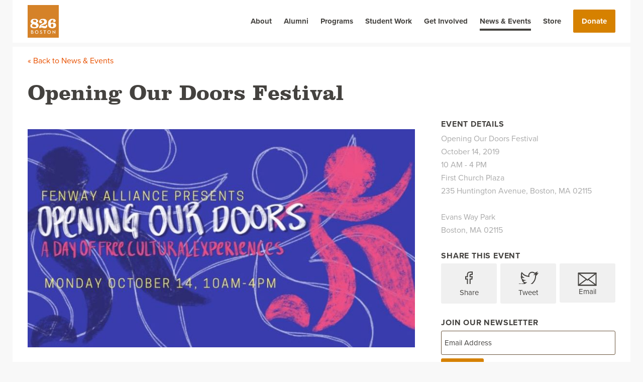

--- FILE ---
content_type: text/html; charset=UTF-8
request_url: https://826boston.org/events/opening-our-doors-festival/
body_size: 10710
content:
<!DOCTYPE html>
<!--[if lt IE 7]><html class="no-js lt-ie9 lt-ie8 lt-ie7" lang="en-US"><![endif]-->
<!--[if IE 7]><html class="no-js lt-ie9 lt-ie8" lang="en-US"><![endif]-->
<!--[if IE 8]><html class="no-js lt-ie9" lang="en-US"><![endif]-->
<!--[if gt IE 8]><!--><html class="no-js" lang="en-US"><!--<![endif]-->
    <head>
        <meta charset="UTF-8">
        <meta http-equiv="X-UA-Compatible" content="IE=edge,chrome=1">
        <meta name="viewport" content="width=device-width">
        <title>826 Boston | Opening Our Doors Festival</title>
		<meta name="author" content="">
		<link rel="author" href="">
		<meta name='robots' content='max-image-preview:large' />

<!-- Google Tag Manager -->
<script>(function(w,d,s,l,i){w[l]=w[l]||[];w[l].push({'gtm.start':
new Date().getTime(),event:'gtm.js'});var f=d.getElementsByTagName(s)[0],
j=d.createElement(s),dl=l!='dataLayer'?'&l='+l:'';j.async=true;j.src=
'https://www.googletagmanager.com/gtm.js?id='+i+dl;f.parentNode.insertBefore(j,f);
})(window,document,'script','dataLayer','GTM-WDZ53R5C');</script>
<!-- End Google Tag Manager -->

<link rel='dns-prefetch' href='//use.typekit.net' />
<link rel="alternate" title="oEmbed (JSON)" type="application/json+oembed" href="https://826boston.org/wp-json/oembed/1.0/embed?url=https%3A%2F%2F826boston.org%2Fevents%2Fopening-our-doors-festival%2F" />
<link rel="alternate" title="oEmbed (XML)" type="text/xml+oembed" href="https://826boston.org/wp-json/oembed/1.0/embed?url=https%3A%2F%2F826boston.org%2Fevents%2Fopening-our-doors-festival%2F&#038;format=xml" />
<style id='wp-img-auto-sizes-contain-inline-css' type='text/css'>
img:is([sizes=auto i],[sizes^="auto," i]){contain-intrinsic-size:3000px 1500px}
/*# sourceURL=wp-img-auto-sizes-contain-inline-css */
</style>
<style id='wp-emoji-styles-inline-css' type='text/css'>

	img.wp-smiley, img.emoji {
		display: inline !important;
		border: none !important;
		box-shadow: none !important;
		height: 1em !important;
		width: 1em !important;
		margin: 0 0.07em !important;
		vertical-align: -0.1em !important;
		background: none !important;
		padding: 0 !important;
	}
/*# sourceURL=wp-emoji-styles-inline-css */
</style>
<style id='wp-block-library-inline-css' type='text/css'>
:root{--wp-block-synced-color:#7a00df;--wp-block-synced-color--rgb:122,0,223;--wp-bound-block-color:var(--wp-block-synced-color);--wp-editor-canvas-background:#ddd;--wp-admin-theme-color:#007cba;--wp-admin-theme-color--rgb:0,124,186;--wp-admin-theme-color-darker-10:#006ba1;--wp-admin-theme-color-darker-10--rgb:0,107,160.5;--wp-admin-theme-color-darker-20:#005a87;--wp-admin-theme-color-darker-20--rgb:0,90,135;--wp-admin-border-width-focus:2px}@media (min-resolution:192dpi){:root{--wp-admin-border-width-focus:1.5px}}.wp-element-button{cursor:pointer}:root .has-very-light-gray-background-color{background-color:#eee}:root .has-very-dark-gray-background-color{background-color:#313131}:root .has-very-light-gray-color{color:#eee}:root .has-very-dark-gray-color{color:#313131}:root .has-vivid-green-cyan-to-vivid-cyan-blue-gradient-background{background:linear-gradient(135deg,#00d084,#0693e3)}:root .has-purple-crush-gradient-background{background:linear-gradient(135deg,#34e2e4,#4721fb 50%,#ab1dfe)}:root .has-hazy-dawn-gradient-background{background:linear-gradient(135deg,#faaca8,#dad0ec)}:root .has-subdued-olive-gradient-background{background:linear-gradient(135deg,#fafae1,#67a671)}:root .has-atomic-cream-gradient-background{background:linear-gradient(135deg,#fdd79a,#004a59)}:root .has-nightshade-gradient-background{background:linear-gradient(135deg,#330968,#31cdcf)}:root .has-midnight-gradient-background{background:linear-gradient(135deg,#020381,#2874fc)}:root{--wp--preset--font-size--normal:16px;--wp--preset--font-size--huge:42px}.has-regular-font-size{font-size:1em}.has-larger-font-size{font-size:2.625em}.has-normal-font-size{font-size:var(--wp--preset--font-size--normal)}.has-huge-font-size{font-size:var(--wp--preset--font-size--huge)}.has-text-align-center{text-align:center}.has-text-align-left{text-align:left}.has-text-align-right{text-align:right}.has-fit-text{white-space:nowrap!important}#end-resizable-editor-section{display:none}.aligncenter{clear:both}.items-justified-left{justify-content:flex-start}.items-justified-center{justify-content:center}.items-justified-right{justify-content:flex-end}.items-justified-space-between{justify-content:space-between}.screen-reader-text{border:0;clip-path:inset(50%);height:1px;margin:-1px;overflow:hidden;padding:0;position:absolute;width:1px;word-wrap:normal!important}.screen-reader-text:focus{background-color:#ddd;clip-path:none;color:#444;display:block;font-size:1em;height:auto;left:5px;line-height:normal;padding:15px 23px 14px;text-decoration:none;top:5px;width:auto;z-index:100000}html :where(.has-border-color){border-style:solid}html :where([style*=border-top-color]){border-top-style:solid}html :where([style*=border-right-color]){border-right-style:solid}html :where([style*=border-bottom-color]){border-bottom-style:solid}html :where([style*=border-left-color]){border-left-style:solid}html :where([style*=border-width]){border-style:solid}html :where([style*=border-top-width]){border-top-style:solid}html :where([style*=border-right-width]){border-right-style:solid}html :where([style*=border-bottom-width]){border-bottom-style:solid}html :where([style*=border-left-width]){border-left-style:solid}html :where(img[class*=wp-image-]){height:auto;max-width:100%}:where(figure){margin:0 0 1em}html :where(.is-position-sticky){--wp-admin--admin-bar--position-offset:var(--wp-admin--admin-bar--height,0px)}@media screen and (max-width:600px){html :where(.is-position-sticky){--wp-admin--admin-bar--position-offset:0px}}

/*# sourceURL=wp-block-library-inline-css */
</style><style id='global-styles-inline-css' type='text/css'>
:root{--wp--preset--aspect-ratio--square: 1;--wp--preset--aspect-ratio--4-3: 4/3;--wp--preset--aspect-ratio--3-4: 3/4;--wp--preset--aspect-ratio--3-2: 3/2;--wp--preset--aspect-ratio--2-3: 2/3;--wp--preset--aspect-ratio--16-9: 16/9;--wp--preset--aspect-ratio--9-16: 9/16;--wp--preset--color--black: #000000;--wp--preset--color--cyan-bluish-gray: #abb8c3;--wp--preset--color--white: #ffffff;--wp--preset--color--pale-pink: #f78da7;--wp--preset--color--vivid-red: #cf2e2e;--wp--preset--color--luminous-vivid-orange: #ff6900;--wp--preset--color--luminous-vivid-amber: #fcb900;--wp--preset--color--light-green-cyan: #7bdcb5;--wp--preset--color--vivid-green-cyan: #00d084;--wp--preset--color--pale-cyan-blue: #8ed1fc;--wp--preset--color--vivid-cyan-blue: #0693e3;--wp--preset--color--vivid-purple: #9b51e0;--wp--preset--gradient--vivid-cyan-blue-to-vivid-purple: linear-gradient(135deg,rgb(6,147,227) 0%,rgb(155,81,224) 100%);--wp--preset--gradient--light-green-cyan-to-vivid-green-cyan: linear-gradient(135deg,rgb(122,220,180) 0%,rgb(0,208,130) 100%);--wp--preset--gradient--luminous-vivid-amber-to-luminous-vivid-orange: linear-gradient(135deg,rgb(252,185,0) 0%,rgb(255,105,0) 100%);--wp--preset--gradient--luminous-vivid-orange-to-vivid-red: linear-gradient(135deg,rgb(255,105,0) 0%,rgb(207,46,46) 100%);--wp--preset--gradient--very-light-gray-to-cyan-bluish-gray: linear-gradient(135deg,rgb(238,238,238) 0%,rgb(169,184,195) 100%);--wp--preset--gradient--cool-to-warm-spectrum: linear-gradient(135deg,rgb(74,234,220) 0%,rgb(151,120,209) 20%,rgb(207,42,186) 40%,rgb(238,44,130) 60%,rgb(251,105,98) 80%,rgb(254,248,76) 100%);--wp--preset--gradient--blush-light-purple: linear-gradient(135deg,rgb(255,206,236) 0%,rgb(152,150,240) 100%);--wp--preset--gradient--blush-bordeaux: linear-gradient(135deg,rgb(254,205,165) 0%,rgb(254,45,45) 50%,rgb(107,0,62) 100%);--wp--preset--gradient--luminous-dusk: linear-gradient(135deg,rgb(255,203,112) 0%,rgb(199,81,192) 50%,rgb(65,88,208) 100%);--wp--preset--gradient--pale-ocean: linear-gradient(135deg,rgb(255,245,203) 0%,rgb(182,227,212) 50%,rgb(51,167,181) 100%);--wp--preset--gradient--electric-grass: linear-gradient(135deg,rgb(202,248,128) 0%,rgb(113,206,126) 100%);--wp--preset--gradient--midnight: linear-gradient(135deg,rgb(2,3,129) 0%,rgb(40,116,252) 100%);--wp--preset--font-size--small: 13px;--wp--preset--font-size--medium: 20px;--wp--preset--font-size--large: 36px;--wp--preset--font-size--x-large: 42px;--wp--preset--spacing--20: 0.44rem;--wp--preset--spacing--30: 0.67rem;--wp--preset--spacing--40: 1rem;--wp--preset--spacing--50: 1.5rem;--wp--preset--spacing--60: 2.25rem;--wp--preset--spacing--70: 3.38rem;--wp--preset--spacing--80: 5.06rem;--wp--preset--shadow--natural: 6px 6px 9px rgba(0, 0, 0, 0.2);--wp--preset--shadow--deep: 12px 12px 50px rgba(0, 0, 0, 0.4);--wp--preset--shadow--sharp: 6px 6px 0px rgba(0, 0, 0, 0.2);--wp--preset--shadow--outlined: 6px 6px 0px -3px rgb(255, 255, 255), 6px 6px rgb(0, 0, 0);--wp--preset--shadow--crisp: 6px 6px 0px rgb(0, 0, 0);}:where(.is-layout-flex){gap: 0.5em;}:where(.is-layout-grid){gap: 0.5em;}body .is-layout-flex{display: flex;}.is-layout-flex{flex-wrap: wrap;align-items: center;}.is-layout-flex > :is(*, div){margin: 0;}body .is-layout-grid{display: grid;}.is-layout-grid > :is(*, div){margin: 0;}:where(.wp-block-columns.is-layout-flex){gap: 2em;}:where(.wp-block-columns.is-layout-grid){gap: 2em;}:where(.wp-block-post-template.is-layout-flex){gap: 1.25em;}:where(.wp-block-post-template.is-layout-grid){gap: 1.25em;}.has-black-color{color: var(--wp--preset--color--black) !important;}.has-cyan-bluish-gray-color{color: var(--wp--preset--color--cyan-bluish-gray) !important;}.has-white-color{color: var(--wp--preset--color--white) !important;}.has-pale-pink-color{color: var(--wp--preset--color--pale-pink) !important;}.has-vivid-red-color{color: var(--wp--preset--color--vivid-red) !important;}.has-luminous-vivid-orange-color{color: var(--wp--preset--color--luminous-vivid-orange) !important;}.has-luminous-vivid-amber-color{color: var(--wp--preset--color--luminous-vivid-amber) !important;}.has-light-green-cyan-color{color: var(--wp--preset--color--light-green-cyan) !important;}.has-vivid-green-cyan-color{color: var(--wp--preset--color--vivid-green-cyan) !important;}.has-pale-cyan-blue-color{color: var(--wp--preset--color--pale-cyan-blue) !important;}.has-vivid-cyan-blue-color{color: var(--wp--preset--color--vivid-cyan-blue) !important;}.has-vivid-purple-color{color: var(--wp--preset--color--vivid-purple) !important;}.has-black-background-color{background-color: var(--wp--preset--color--black) !important;}.has-cyan-bluish-gray-background-color{background-color: var(--wp--preset--color--cyan-bluish-gray) !important;}.has-white-background-color{background-color: var(--wp--preset--color--white) !important;}.has-pale-pink-background-color{background-color: var(--wp--preset--color--pale-pink) !important;}.has-vivid-red-background-color{background-color: var(--wp--preset--color--vivid-red) !important;}.has-luminous-vivid-orange-background-color{background-color: var(--wp--preset--color--luminous-vivid-orange) !important;}.has-luminous-vivid-amber-background-color{background-color: var(--wp--preset--color--luminous-vivid-amber) !important;}.has-light-green-cyan-background-color{background-color: var(--wp--preset--color--light-green-cyan) !important;}.has-vivid-green-cyan-background-color{background-color: var(--wp--preset--color--vivid-green-cyan) !important;}.has-pale-cyan-blue-background-color{background-color: var(--wp--preset--color--pale-cyan-blue) !important;}.has-vivid-cyan-blue-background-color{background-color: var(--wp--preset--color--vivid-cyan-blue) !important;}.has-vivid-purple-background-color{background-color: var(--wp--preset--color--vivid-purple) !important;}.has-black-border-color{border-color: var(--wp--preset--color--black) !important;}.has-cyan-bluish-gray-border-color{border-color: var(--wp--preset--color--cyan-bluish-gray) !important;}.has-white-border-color{border-color: var(--wp--preset--color--white) !important;}.has-pale-pink-border-color{border-color: var(--wp--preset--color--pale-pink) !important;}.has-vivid-red-border-color{border-color: var(--wp--preset--color--vivid-red) !important;}.has-luminous-vivid-orange-border-color{border-color: var(--wp--preset--color--luminous-vivid-orange) !important;}.has-luminous-vivid-amber-border-color{border-color: var(--wp--preset--color--luminous-vivid-amber) !important;}.has-light-green-cyan-border-color{border-color: var(--wp--preset--color--light-green-cyan) !important;}.has-vivid-green-cyan-border-color{border-color: var(--wp--preset--color--vivid-green-cyan) !important;}.has-pale-cyan-blue-border-color{border-color: var(--wp--preset--color--pale-cyan-blue) !important;}.has-vivid-cyan-blue-border-color{border-color: var(--wp--preset--color--vivid-cyan-blue) !important;}.has-vivid-purple-border-color{border-color: var(--wp--preset--color--vivid-purple) !important;}.has-vivid-cyan-blue-to-vivid-purple-gradient-background{background: var(--wp--preset--gradient--vivid-cyan-blue-to-vivid-purple) !important;}.has-light-green-cyan-to-vivid-green-cyan-gradient-background{background: var(--wp--preset--gradient--light-green-cyan-to-vivid-green-cyan) !important;}.has-luminous-vivid-amber-to-luminous-vivid-orange-gradient-background{background: var(--wp--preset--gradient--luminous-vivid-amber-to-luminous-vivid-orange) !important;}.has-luminous-vivid-orange-to-vivid-red-gradient-background{background: var(--wp--preset--gradient--luminous-vivid-orange-to-vivid-red) !important;}.has-very-light-gray-to-cyan-bluish-gray-gradient-background{background: var(--wp--preset--gradient--very-light-gray-to-cyan-bluish-gray) !important;}.has-cool-to-warm-spectrum-gradient-background{background: var(--wp--preset--gradient--cool-to-warm-spectrum) !important;}.has-blush-light-purple-gradient-background{background: var(--wp--preset--gradient--blush-light-purple) !important;}.has-blush-bordeaux-gradient-background{background: var(--wp--preset--gradient--blush-bordeaux) !important;}.has-luminous-dusk-gradient-background{background: var(--wp--preset--gradient--luminous-dusk) !important;}.has-pale-ocean-gradient-background{background: var(--wp--preset--gradient--pale-ocean) !important;}.has-electric-grass-gradient-background{background: var(--wp--preset--gradient--electric-grass) !important;}.has-midnight-gradient-background{background: var(--wp--preset--gradient--midnight) !important;}.has-small-font-size{font-size: var(--wp--preset--font-size--small) !important;}.has-medium-font-size{font-size: var(--wp--preset--font-size--medium) !important;}.has-large-font-size{font-size: var(--wp--preset--font-size--large) !important;}.has-x-large-font-size{font-size: var(--wp--preset--font-size--x-large) !important;}
/*# sourceURL=global-styles-inline-css */
</style>

<style id='classic-theme-styles-inline-css' type='text/css'>
/*! This file is auto-generated */
.wp-block-button__link{color:#fff;background-color:#32373c;border-radius:9999px;box-shadow:none;text-decoration:none;padding:calc(.667em + 2px) calc(1.333em + 2px);font-size:1.125em}.wp-block-file__button{background:#32373c;color:#fff;text-decoration:none}
/*# sourceURL=/wp-includes/css/classic-themes.min.css */
</style>
<link rel='stylesheet' id='pvfw-modaal-css' href='https://826boston.org/wp-content/plugins/pdf-viewer-for-wordpress/tnc-resources/modaal.min.css?ver=12.5.5' type='text/css' media='all' />
<link rel='stylesheet' id='fonts-css' href='https://use.typekit.net/kcy3viu.css?ver=6.9' type='text/css' media='all' />
<link rel='stylesheet' id='global-css' href='https://826boston.org/wp-content/themes/yetti-theme/css/global.css?ver=6.9' type='text/css' media='all' />
<script type="text/javascript" src="https://826boston.org/wp-includes/js/jquery/jquery.min.js?ver=3.7.1" id="jquery-core-js"></script>
<script type="text/javascript" src="https://826boston.org/wp-includes/js/jquery/jquery-migrate.min.js?ver=3.4.1" id="jquery-migrate-js"></script>
<script type="text/javascript" src="https://826boston.org/wp-content/themes/yetti-theme/js/modernizr.js?ver=6.9" id="modernizr-js"></script>
<link rel="https://api.w.org/" href="https://826boston.org/wp-json/" /><link rel="canonical" href="https://826boston.org/events/opening-our-doors-festival/" />
<link rel='shortlink' href='https://826boston.org/?p=6156' />
<!-- Google tag (gtag.js) -->
<script async src="https://www.googletagmanager.com/gtag/js?id=G-K1LW1PPPJ9"></script>
<script>
  window.dataLayer = window.dataLayer || [];
  function gtag(){dataLayer.push(arguments);}
  gtag('js', new Date());

  gtag('config', 'G-K1LW1PPPJ9');
</script>
<!-- Google Tag Manager -->
<script>
/*
(function(w,d,s,l,i){w[l]=w[l]||[];w[l].push({'gtm.start':
new Date().getTime(),event:'gtm.js'});var f=d.getElementsByTagName(s)[0],
j=d.createElement(s),dl=l!='dataLayer'?'&l='+l:'';j.async=true;j.src=
'https://www.googletagmanager.com/gtm.js?id='+i+dl;f.parentNode.insertBefore(j,f);
})(window,document,'script','dataLayer','GTM-N6GJVB');
*/
</script>
<!-- End Google Tag Manager --><style type='text/css'>
				iframe.pvfw-pdf-viewer-frame{
					border: 0px;
				}
				@media screen and (max-width: 799px) {
					iframe.pvfw-pdf-viewer-frame{
						height: 500px;
					}
				}</style><script type="text/javascript">
	window._se_plugin_version = '8.1.9';
</script>
		<style>
			/* Override margin-top set by wp for admin bar */
			html {
				margin-top: 0 !important;
			}
		</style>
		<script type="text/javascript" src="//platform.twitter.com/widgets.js"></script>
		<meta property="og:site_name" content="826 Boston" />
		<link rel="shortcut icon" href="https://826boston.org/wp-content/themes/yetti-theme/images/favicon/favicon.ico">
		<link rel="apple-touch-icon" href="https://826boston.org/wp-content/themes/yetti-theme/images/favicon/apple-touch-icon.png">
		<link rel="apple-touch-icon-precomposed" href="https://826boston.org/wp-content/themes/yetti-theme/images/favicon/apple-touch-icon-precomposed.png">
		<link rel="apple-touch-icon" sizes="57x57" href="https://826boston.org/wp-content/themes/yetti-theme/images/favicon/apple-touch-icon-57x57.png">
		<link rel="apple-touch-icon" sizes="60x60" href="https://826boston.org/wp-content/themes/yetti-theme/images/favicon/apple-touch-icon-60x60.png">
		<link rel="apple-touch-icon" sizes="72x72" href="https://826boston.org/wp-content/themes/yetti-theme/images/favicon/apple-touch-icon-72x72.png">
		<link rel="apple-touch-icon" sizes="76x76" href="https://826boston.org/wp-content/themes/yetti-theme/images/favicon/apple-touch-icon-76x76.png">
		<link rel="apple-touch-icon" sizes="114x114" href="https://826boston.org/wp-content/themes/yetti-theme/images/favicon/apple-touch-icon-114x114.png">
		<link rel="apple-touch-icon" sizes="120x120" href="https://826boston.org/wp-content/themes/yetti-theme/images/favicon/apple-touch-icon-120x120.png">
		<link rel="apple-touch-icon" sizes="144x144" href="https://826boston.org/wp-content/themes/yetti-theme/images/favicon/apple-touch-icon-144x144.png">
		<link rel="apple-touch-icon" sizes="152x152" href="https://826boston.org/wp-content/themes/yetti-theme/images/favicon/apple-touch-icon-152x152.png">
		<link rel="apple-touch-icon" sizes="180x180" href="https://826boston.org/wp-content/themes/yetti-theme/images/favicon/apple-touch-icon-180x180.png">
		<link rel="icon" type="image/png" href="https://826boston.org/wp-content/themes/yetti-theme/images/favicon/favicon-32x32.png" sizes="32x32">
		<link rel="icon" type="image/png" href="https://826boston.org/wp-content/themes/yetti-theme/images/favicon/android-chrome-192x192.png" sizes="192x192">
		<link rel="icon" type="image/png" href="https://826boston.org/wp-content/themes/yetti-theme/images/favicon/favicon-96x96.png" sizes="96x96">
		<link rel="icon" type="image/png" href="https://826boston.org/wp-content/themes/yetti-theme/images/favicon/favicon-16x16.png" sizes="16x16">
		<link rel="manifest" href="https://826boston.org/wp-content/themes/yetti-theme/images/favicon/manifest.json">
		<meta name="msapplication-TileColor" content="#ffc40d">
		<meta name="msapplication-TileImage" content="https://826boston.org/wp-content/themes/yetti-theme/images/favicon/mstile-144x144.png">
    </head>

    <body class="wp-singular events-template-default single single-events postid-6156 single-format-standard wp-theme-yetti-theme">
	    
		<!-- Google Tag Manager (noscript) -->
		<noscript><iframe src="https://www.googletagmanager.com/ns.html?id=GTM-WDZ53R5C"
		height="0" width="0" style="display:none;visibility:hidden"></iframe></noscript>
		<!-- End Google Tag Manager (noscript) -->
		<!-- Facebook social media integration -->
		<div id="fb-root"></div>
		<script>
			window.fbAsyncInit = function() {
				FB.init({
					appId      : '250837458589090',
					xfbml      : true,
					version    : 'v2.1'
				});
			};

			(function(d, s, id){
				var js, fjs = d.getElementsByTagName(s)[0];
				if (d.getElementById(id)) {return;}
				js = d.createElement(s); js.id = id;
				js.src = "//connect.facebook.net/en_US/sdk.js";
				fjs.parentNode.insertBefore(js, fjs);
			}(document, 'script', 'facebook-jssdk'));
		</script>
			<header id="header">
	<div class="outer-container-full">
		<div class="outer-container-padded">
			<div class="row">
				<a href="https://826boston.org"><img class="header-logo" src="https://826boston.org/wp-content/themes/yetti-theme/images/logos/826-boston-logo-tangerine.png" alt="header logo" /></a>
				<nav class="header-nav">
					<div class="menu-header-menu-container"><ul id="menu-header-menu" class="menu"><li id="menu-item-728" class="menu-item menu-item-type-custom menu-item-object-custom menu-item-home menu-item-728 page-item-home"><a href="https://826boston.org/">Home</a></li>
<li id="menu-item-254" class="menu-item menu-item-type-post_type menu-item-object-page menu-item-254 page-item-about"><a href="https://826boston.org/about/">About</a></li>
<li id="menu-item-11695" class="menu-item menu-item-type-post_type menu-item-object-page menu-item-11695 page-item-alumni"><a href="https://826boston.org/programs/alumni/">Alumni</a></li>
<li id="menu-item-255" class="menu-item menu-item-type-post_type menu-item-object-page menu-item-255 page-item-programs"><a href="https://826boston.org/programs/">Programs</a></li>
<li id="menu-item-8737" class="menu-item menu-item-type-post_type menu-item-object-page menu-item-8737 page-item-student-work"><a href="https://826boston.org/student-work/">Student Work</a></li>
<li id="menu-item-257" class="menu-item menu-item-type-post_type menu-item-object-page menu-item-257 page-item-get-involved"><a href="https://826boston.org/get-involved/">Get Involved</a></li>
<li id="menu-item-258" class="menu-item menu-item-type-post_type menu-item-object-page menu-item-258 current_page_item page-item-news-and-events"><a href="https://826boston.org/news-and-events/">News &#038; Events</a></li>
<li id="menu-item-259" class="menu-item menu-item-type-post_type menu-item-object-page menu-item-259 page-item-store"><a target="_blank" href="https://826boston.org/store/">Store</a></li>
<li id="menu-item-260" class="menu-item menu-item-type-post_type menu-item-object-page menu-item-260 page-item-donate"><a href="https://826boston.org/donate/">Donate</a></li>
</ul></div>				</nav>
                <!-- empty "a" tag triggers WAVE tool error, so it was substituted with a "span" tag -->
				<span href="javascript:void(0)" class="menu-icon">
					<div class="hamburger">
			            <div class="menui top-menu"></div>
			            <div class="menui mid-menu"></div>
			            <div class="menui bottom-menu"></div>
			        </div>
			    </span>
			</div>
		</div><!-- end content wrapper -->
	</div>
</header>
		<div id="content-wrapper">

<div id="page-content" class="single-events-content">
	<hr class="top-div no-margin">
	<div class="outer-container-contained">
			<div class="row single-header">
			<div class="content-with-aside">
				<a class="breadcrumb" href="news-and-events">&laquo; Back to News &amp; Events</a>
				<h1 class="single-title">Opening Our Doors Festival</h1>
			</div>
		</div>

		<div class="row">
			<div class="content-with-aside">
								<div class="single-image image-container-centered" style="background-image: url(https://826boston.org/wp-content/uploads/2019/09/f015352b-eaee-494a-a189-785bc0497ed1.jpg);">
									</div>
								<div class="wysiwyg">
					<p><a href="https://826boston.org/wp-content/uploads/2019/09/f015352b-eaee-494a-a189-785bc0497ed1.jpg"><img fetchpriority="high" decoding="async" class="aligncenter wp-image-6157 size-full" src="https://826boston.org/wp-content/uploads/2019/09/f015352b-eaee-494a-a189-785bc0497ed1.jpg" alt="" width="800" height="450" srcset="https://826boston.org/wp-content/uploads/2019/09/f015352b-eaee-494a-a189-785bc0497ed1.jpg 800w, https://826boston.org/wp-content/uploads/2019/09/f015352b-eaee-494a-a189-785bc0497ed1-300x169.jpg 300w, https://826boston.org/wp-content/uploads/2019/09/f015352b-eaee-494a-a189-785bc0497ed1-768x432.jpg 768w" sizes="(max-width: 800px) 100vw, 800px" /></a></p>
<p>Join 826 Boston at the <a href="http://fenwayculture.org/opening-our-doors/">18th Annual Opening Our Doors Festival</a>, a day of free arts and cultural activities on Indigenous Peoples&#8217; Day, Monday, October 14.</p>
<p>The event kicks off at 10:00 AM with performances by 826 Boston students, Boston Poet Laureate and &#8220;<a href="https://826-boston.myshopify.com/collections/frontpage/products/preorder-the-whole-world-is-watching">The Whole World Is Watching</a>&#8221; forward author Porsha Olayiwola, the Boston Children&#8217;s Chorus and the Hot Tamale Brass Band.</p>
<p>The day then continues with art exhibitions, cultural experiences, and musical and dance performances in locations throughout the Fenway. Don&#8217;t forget to stop by the 826 Boston booth at Evans Way Park, where you can pick up our latest student publications, sign-up to volunteer, or just say hello to some of the 826 Boston team.</p>
<p>Learn more about the Opening Our Doors Festival <a href="http://fenwayculture.org/opening-our-doors/">here</a>. We hope to see you there!</p>
				</div>
				<div class="desktop-none">
					<hr class="thin">
				</div>
			</div>
			<div class="content-aside">
				<div class="event-info">
					<p class="join-newsletter-label">Event Details</p>
					<p class="single-subtitle">Opening Our Doors Festival</p>

										<p class="single-subtitle">October 14, 2019</p>
					
										<p class="single-subtitle">10 AM - 4 PM</p>
					
										<p class="single-subtitle">First Church Plaza<br />
235 Huntington Avenue, Boston, MA 02115<br />
<br />
Evans Way Park<br />
Boston, MA 02115<br />
</p>
					
				</div>
				<div class="single-share">
					<p class="join-newsletter-label">Share this event</p>
											<div class="single-share-links">
							<a class="share-fb" data-href="https://826boston.org/events/opening-our-doors-festival/">
								<div class="svg-container">
									<svg version="1.1" id="Layer_1" xmlns="http://www.w3.org/2000/svg" xmlns:xlink="http://www.w3.org/1999/xlink" x="0px" y="0px"
										 width="20px" height="30px" viewBox="0 0 20 30" enable-background="new 0 0 20 30" xml:space="preserve">
									<path class="svg-stroke-colored" fill="none" stroke-width="2" stroke-miterlimit="10" d="M11.642,29H6.458V15.167H3V10.4l3.458-0.001
										L6.453,7.59c-0.001-3.89,1.054-6.256,5.635-6.256h3.814v4.768H13.52c-1.784,0-1.871,0.666-1.871,1.909l-0.007,2.387h4.287
										l-0.505,4.767l-3.778,0.001L11.642,29z"/>
								</div>
								<p>Share</p>
							</a>
							<a href="https://twitter.com/intent/tweet?text=Upcoming+%40826boston+event%3A+%27Opening+Our+Doors+Festival%27&url=https://826boston.org/events/opening-our-doors-festival/">
								<div class="svg-container">
									<svg version="1.1" id="Layer_1" xmlns="http://www.w3.org/2000/svg" xmlns:xlink="http://www.w3.org/1999/xlink" x="0px" y="0px"
										 width="40px" height="30px" viewBox="0 0 40 30" enable-background="new 0 0 40 30" xml:space="preserve">
									<path class="svg-stroke-colored" fill="none" stroke-width="2" stroke-miterlimit="10" d="M37.513,4.757c-1.214,0.539-2.522,0.903-3.893,1.067
										c1.399-0.84,2.473-2.167,2.98-3.749c-1.31,0.776-2.759,1.341-4.302,1.644c-1.237-1.317-2.998-2.14-4.945-2.14
										c-3.742,0-6.776,3.034-6.776,6.776c0,0.531,0.061,1.048,0.175,1.543c-5.63-0.282-10.624-2.981-13.965-7.08
										c-0.583,1-0.918,2.164-0.918,3.406c0,2.352,1.196,4.425,3.015,5.64c-1.111-0.035-2.155-0.34-3.069-0.847c0,0.027,0,0.057,0,0.084
										c0,3.284,2.335,6.021,5.434,6.645c-0.568,0.155-1.167,0.237-1.785,0.237c-0.437,0-0.861-0.042-1.275-0.121
										c0.863,2.691,3.364,4.65,6.33,4.705c-2.32,1.817-5.241,2.9-8.415,2.9c-0.547,0-1.086-0.032-1.617-0.095
										c2.999,1.923,6.561,3.044,10.387,3.044c12.462,0,19.277-10.324,19.277-19.278c0-0.294-0.006-0.586-0.02-0.877
										C35.456,7.308,36.605,6.114,37.513,4.757z"/>
								</div>
								<p>Tweet</p>
							</a>
							<a href="mailto:?subject=Upcoming%20826%20Boston%20Event%20-%20Opening%20Our%20Doors%20Festival&amp;body=Opening%20Our%20Doors%20Festival%3A%250A%250AJoin%20826%20Boston%20at%20the%2018th%20Annual%20Opening%20Our%20Doors%20Festival%2C%20a%20day%20of%20free%20arts%20and%20cultural%20activities%20on%20Indigenous%20Peoples%26%238217%3B%20Day%2C%20Monday%2C%20October%2014.%20The%20event%20kicks%20off%20%5B%26hellip%3B%5D%250A%250ARead%20more%20about%20Opening%20Our%20Doors%20Festival%20at%20https%3A%2F%2F826boston.org%2Fevents%2Fopening-our-doors-festival%2F.">
								<svg version="1.1" id="Layer_1" xmlns="http://www.w3.org/2000/svg" xmlns:xlink="http://www.w3.org/1999/xlink" x="0px" y="0px"
									 width="40px" height="30px" viewBox="0 0 40 30" enable-background="new 0 0 40 30" xml:space="preserve">
								<g>
										<rect x="2.426" y="3.497" class="svg-stroke-colored" fill="none" stroke-width="2" stroke-linejoin="round" stroke-miterlimit="10" width="35" height="24"/>
									<g>
										<polyline class="svg-stroke-colored" fill="none" stroke-width="2" stroke-linejoin="round" stroke-miterlimit="10" points="22.021,15.665
											37.858,3.497 2.596,3.497 18.433,15.603 		"/>
										<polygon class="svg-stroke-colored" fill="none" stroke-width="2" stroke-linejoin="round" stroke-miterlimit="10" points="20.227,17.248
											18.433,15.747 2.596,27.497 37.858,27.497 22.021,15.747 		"/>
									</g>
								</g>
								</svg>
								<p>Email</p>
							</a>
						</div>

				</div>
				<div class="join-newsletter">
					<p class="join-newsletter-label">Join our newsletter</p>
					<div class="join-newsletter-wrapper">
						<input class="js-newsletter-input" type="email" name="email"  placeholder="Email Address">
						<a class="btn-light js-newsletter-signup" data-href="http://visitor.r20.constantcontact.com/d.jsp?llr=q5qbnadab&p=oi&m=1102746534864&sit=m4fiyvqeb">Sign Up</a>
					</div>
				</div>
			</div>
		<!-- End Row -->
	</div>
			</div>
</div>

		</div>
		<footer id="footer">

			<div class="outer-container-padded">
				<div class="footer-content row">
					<div class="footer-section">
						<p class="footer-section-header">826 Boston</p>
						<p><p>3035 Washington Street<br />
Roxbury, MA 02119<br />
<a href="mailto:info@826boston.org">info@826boston.org</a><br />
617.442.5400</p>
</p>
						<p><a class="directions" target="_blank" href="https://www.google.com/maps/place/3035+W+Walnut+Park,+Roxbury,+MA+02119/@42.3166404,-71.0976975,17z/data=!3m1!4b1!4m2!3m1!1s0x89e3797e06a4560f:0xfc1e70fc4fdd2541">Get Directions</a></p>
                    </div>
					<div class="footer-section">
											<p class="footer-section-header">Connect With Us</p>
						<ul>
													<li>
								<a target="_blank" href="https://www.facebook.com/826boston">Facebook</a>
							</li>
													<li>
								<a target="_blank" href="http://instagram.com/826Boston">Instagram</a>
							</li>
													<li>
								<a target="_blank" href="https://www.linkedin.com/company/826-boston/mycompany/?viewAsMember=true">LinkedIn</a>
							</li>
												</ul>
					</div>
					<div class="footer-section">
											<p class="footer-section-header">Other 826 Chapters</p>
						<ul>
													<li>
								<a target="_blank" href="http://826national.org/">National</a>
							</li>
													<li>
								<a target="_blank" href="http://www.826chi.org/">Chicago</a>
							</li>
													<li>
								<a target="_blank" href="http://826dc.org/">DC</a>
							</li>
													<li>
								<a target="_blank" href="http://826la.org/">LA</a>
							</li>
													<li>
								<a target="_blank" href="http://www.826michigan.org/">Michigan</a>
							</li>
													<li>
								<a target="_blank" href="https://www.826msp.org/">MSP</a>
							</li>
													<li>
								<a target="_blank" href="http://826neworleans.org/">New Orleans</a>
							</li>
													<li>
								<a target="_blank" href="http://826nyc.org/">NYC</a>
							</li>
													<li>
								<a target="_blank" href="http://826valencia.org/">Valencia</a>
							</li>
												</ul>
					</div>
					<div class="footer-section">
						<p class="footer-section-header">Stay Updated</p>
						<p>Sign up for our newsletter to receive updates on news, events, and programs.</p>
						<div class="join-newsletter">
							                            <label for="js-newsletter-input-email"><span class="screen-reader-text">Enter Your Email Address</span></label>
                            <input class="js-newsletter-input" id="js-newsletter-input-email" type="email" name="email" placeholder="Email Address" title="Enter Your Email Address">
							<a class="btn-white btn-transition js-newsletter-signup" target="_blank" data-href="https://826boston.us3.list-manage.com/subscribe?u=462fd7b9bcff8afe827177c78&id=f8aee9d5b1" data-email-key="MERGE0">Sign Up</a>
						</div>
					</div>

				</div>
                <div class="footer-logos row">
                                        <div class="logo-container">
                        <div class="logo-container-left">
                        <a href="https://massmentors.org" target="_blank"><img class="mass-mentoring-partnership-logo" src="https://826boston.org/wp-content/themes/yetti-theme/images/logos/mass-mentoring-partnership-logo.png" alt="Mass Mentoring Partnership logo"></a>
                        </div>
                        <div class="logo-container-right">
                            <a href="https://www.cummingsfoundation.org" target="_blank"><img class="cummings-foundation-grant-program" src="https://826boston.org/wp-content/themes/yetti-theme/images/logos/cummings-foundation-grant-program.jpg" alt="Cummings Foundation Grant Program"></a>
                        </div>
                    </div>
                </div>
				<div class="footer-copyright row">
					<p class="justify-center">&copy; 826 Boston. All rights reserved. Built by <a target="_blank" href="http://continuuminnovation.com/">EPAM Continuum</a>.</p>
				</div>
			</div>

		</footer>
		<script type="speculationrules">
{"prefetch":[{"source":"document","where":{"and":[{"href_matches":"/*"},{"not":{"href_matches":["/wp-*.php","/wp-admin/*","/wp-content/uploads/*","/wp-content/*","/wp-content/plugins/*","/wp-content/themes/yetti-theme/*","/*\\?(.+)"]}},{"not":{"selector_matches":"a[rel~=\"nofollow\"]"}},{"not":{"selector_matches":".no-prefetch, .no-prefetch a"}}]},"eagerness":"conservative"}]}
</script>
<script type="text/javascript" src="https://826boston.org/wp-content/plugins/pdf-viewer-for-wordpress/tnc-resources/modaal.min.js?ver=12.5.5" id="pvfw-modaal-js"></script>
<script type="text/javascript" src="https://826boston.org/wp-content/plugins/pdf-viewer-for-wordpress/tnc-resources/custom-modal.js?ver=12.5.5" id="pvfw-custom-modaal-js"></script>
<script type="text/javascript" id="ajax-script-js-extra">
/* <![CDATA[ */
var my_ajax_obj = {"ajax_url":"https://826boston.org/wp-admin/admin-ajax.php","nonce":"20a9236d14"};
//# sourceURL=ajax-script-js-extra
/* ]]> */
</script>
<script type="text/javascript" src="https://826boston.org/wp-content/plugins/baizman-design-standard-library/js/ajax.js?ver=1.0.0" id="ajax-script-js"></script>
<script type="text/javascript" src="https://826boston.org/wp-includes/js/dist/hooks.min.js?ver=dd5603f07f9220ed27f1" id="wp-hooks-js"></script>
<script type="text/javascript" src="https://826boston.org/wp-includes/js/dist/i18n.min.js?ver=c26c3dc7bed366793375" id="wp-i18n-js"></script>
<script type="text/javascript" id="wp-i18n-js-after">
/* <![CDATA[ */
wp.i18n.setLocaleData( { 'text direction\u0004ltr': [ 'ltr' ] } );
//# sourceURL=wp-i18n-js-after
/* ]]> */
</script>
<script type="text/javascript" id="edac-frontend-fixes-js-extra">
/* <![CDATA[ */
var edac_frontend_fixes = [];
//# sourceURL=edac-frontend-fixes-js-extra
/* ]]> */
</script>
<script type="text/javascript" src="https://826boston.org/wp-content/plugins/accessibility-checker/build/frontendFixes.bundle.js?ver=1.36.0" id="edac-frontend-fixes-js"></script>
<script type="text/javascript" src="https://826boston.org/wp-content/themes/yetti-theme/js/vendor/requirejs/require.js?ver=6.9" id="require-js"></script>
<script type="text/javascript" src="https://826boston.org/wp-content/themes/yetti-theme/js/global.js?ver=6.9" id="global-js"></script>
<script id="wp-emoji-settings" type="application/json">
{"baseUrl":"https://s.w.org/images/core/emoji/17.0.2/72x72/","ext":".png","svgUrl":"https://s.w.org/images/core/emoji/17.0.2/svg/","svgExt":".svg","source":{"concatemoji":"https://826boston.org/wp-includes/js/wp-emoji-release.min.js?ver=6.9"}}
</script>
<script type="module">
/* <![CDATA[ */
/*! This file is auto-generated */
const a=JSON.parse(document.getElementById("wp-emoji-settings").textContent),o=(window._wpemojiSettings=a,"wpEmojiSettingsSupports"),s=["flag","emoji"];function i(e){try{var t={supportTests:e,timestamp:(new Date).valueOf()};sessionStorage.setItem(o,JSON.stringify(t))}catch(e){}}function c(e,t,n){e.clearRect(0,0,e.canvas.width,e.canvas.height),e.fillText(t,0,0);t=new Uint32Array(e.getImageData(0,0,e.canvas.width,e.canvas.height).data);e.clearRect(0,0,e.canvas.width,e.canvas.height),e.fillText(n,0,0);const a=new Uint32Array(e.getImageData(0,0,e.canvas.width,e.canvas.height).data);return t.every((e,t)=>e===a[t])}function p(e,t){e.clearRect(0,0,e.canvas.width,e.canvas.height),e.fillText(t,0,0);var n=e.getImageData(16,16,1,1);for(let e=0;e<n.data.length;e++)if(0!==n.data[e])return!1;return!0}function u(e,t,n,a){switch(t){case"flag":return n(e,"\ud83c\udff3\ufe0f\u200d\u26a7\ufe0f","\ud83c\udff3\ufe0f\u200b\u26a7\ufe0f")?!1:!n(e,"\ud83c\udde8\ud83c\uddf6","\ud83c\udde8\u200b\ud83c\uddf6")&&!n(e,"\ud83c\udff4\udb40\udc67\udb40\udc62\udb40\udc65\udb40\udc6e\udb40\udc67\udb40\udc7f","\ud83c\udff4\u200b\udb40\udc67\u200b\udb40\udc62\u200b\udb40\udc65\u200b\udb40\udc6e\u200b\udb40\udc67\u200b\udb40\udc7f");case"emoji":return!a(e,"\ud83e\u1fac8")}return!1}function f(e,t,n,a){let r;const o=(r="undefined"!=typeof WorkerGlobalScope&&self instanceof WorkerGlobalScope?new OffscreenCanvas(300,150):document.createElement("canvas")).getContext("2d",{willReadFrequently:!0}),s=(o.textBaseline="top",o.font="600 32px Arial",{});return e.forEach(e=>{s[e]=t(o,e,n,a)}),s}function r(e){var t=document.createElement("script");t.src=e,t.defer=!0,document.head.appendChild(t)}a.supports={everything:!0,everythingExceptFlag:!0},new Promise(t=>{let n=function(){try{var e=JSON.parse(sessionStorage.getItem(o));if("object"==typeof e&&"number"==typeof e.timestamp&&(new Date).valueOf()<e.timestamp+604800&&"object"==typeof e.supportTests)return e.supportTests}catch(e){}return null}();if(!n){if("undefined"!=typeof Worker&&"undefined"!=typeof OffscreenCanvas&&"undefined"!=typeof URL&&URL.createObjectURL&&"undefined"!=typeof Blob)try{var e="postMessage("+f.toString()+"("+[JSON.stringify(s),u.toString(),c.toString(),p.toString()].join(",")+"));",a=new Blob([e],{type:"text/javascript"});const r=new Worker(URL.createObjectURL(a),{name:"wpTestEmojiSupports"});return void(r.onmessage=e=>{i(n=e.data),r.terminate(),t(n)})}catch(e){}i(n=f(s,u,c,p))}t(n)}).then(e=>{for(const n in e)a.supports[n]=e[n],a.supports.everything=a.supports.everything&&a.supports[n],"flag"!==n&&(a.supports.everythingExceptFlag=a.supports.everythingExceptFlag&&a.supports[n]);var t;a.supports.everythingExceptFlag=a.supports.everythingExceptFlag&&!a.supports.flag,a.supports.everything||((t=a.source||{}).concatemoji?r(t.concatemoji):t.wpemoji&&t.twemoji&&(r(t.twemoji),r(t.wpemoji)))});
//# sourceURL=https://826boston.org/wp-includes/js/wp-emoji-loader.min.js
/* ]]> */
</script>
	</body>
</html>


--- FILE ---
content_type: text/javascript
request_url: https://826boston.org/wp-content/themes/yetti-theme/js/vendor/bootstrap-tabdrop/js/bootstrap-tabdrop.js
body_size: 1327
content:
/* =========================================================
 * bootstrap-tabdrop.js 
 * http://www.eyecon.ro/bootstrap-tabdrop
 * =========================================================
 * Copyright 2012 Stefan Petre
 *
 * Licensed under the Apache License, Version 2.0 (the "License");
 * you may not use this file except in compliance with the License.
 * You may obtain a copy of the License at
 *
 * http://www.apache.org/licenses/LICENSE-2.0
 *
 * Unless required by applicable law or agreed to in writing, software
 * distributed under the License is distributed on an "AS IS" BASIS,
 * WITHOUT WARRANTIES OR CONDITIONS OF ANY KIND, either express or implied.
 * See the License for the specific language governing permissions and
 * limitations under the License.
 * ========================================================= */

 /* =========================================================
  * MODIFIED BY Jared Kirschner of Continuum in 2015
  *
  * CHANGES: If tabs don't all fit on one line, move all into
  * a dropdown menu that spans width of tabs.
  * ========================================================= */
 
!function( $ ) {

	var WinReszier = (function(){
		var registered = [];
		var inited = false;
		var timer;
		var resize = function(ev) {
			clearTimeout(timer);
			timer = setTimeout(notify, 100);
		};
		var notify = function() {
			for(var i=0, cnt=registered.length; i<cnt; i++) {
				registered[i].apply();
			}
		};
		return {
			register: function(fn) {
				registered.push(fn);
				if (inited === false) {
					$(window).bind('resize', resize);
					inited = true;
				}
			},
			unregister: function(fn) {
				for(var i=0, cnt=registered.length; i<cnt; i++) {
					if (registered[i] == fn) {
						delete registered[i];
						break;
					}
				}
			}
		}
	}());

	var TabDrop = function(element, options) {
		this.element = $(element);
		this.options = options;
		this.dropdown = $('<li class="dropdown hide tabdrop"><a class="dropdown-toggle" data-toggle="dropdown" href="#"><span class="dropdown-label">'+options.text+'</span><span class="pull-right"><b class="caret"></b></span></a><ul class="dropdown-menu"></ul></li>')
							.prependTo(this.element);
		if (this.element.parent().is('.tabs-below')) {
			this.dropdown.addClass('dropup');
		}
		WinReszier.register($.proxy(this.layout, this));

		this.setTextTimer = null;
		this.element.on('click', 'li:not(.tabdrop)', $.proxy(this.setText, this));

		this.layout();
	};

	TabDrop.prototype = {
		constructor: TabDrop,

		layout: function() {
			var collection = [];
			this.dropdown.addClass('hide');
			this.element
				.append(this.dropdown.find('li'))
				.find('>li')
				.not('.tabdrop')
				.each(function(){
					if(this.offsetTop > 0) {
						collection.push(this);
					}
				});
			if (collection.length > 0) {

				// OVERRIDE BEHAVIOR
				this.dropdown
					.find('ul')
					.empty()
					.append(
						this.element
							.find('>li')
							.not('.tabdrop')
					);

				this.setText();

				this.dropdown.addClass('active');
				this.dropdown.removeClass('hide');

			} else {
				this.dropdown.addClass('hide');
			}
		},

		setText: function() {
			clearTimeout(this.setTextTimer);
			var that = this;
			this.setTextTimer = setTimeout(function() {
				var $active = that.dropdown.find('.dropdown-menu .active');
				var $dd = that.dropdown.find('.dropdown-label');
				if ($active.length == 1) {
					$dd.text(
						$active
							.find('a')
							.text()
					);
				}
				else
				{
					$dd.text(that.options.text);
				}
			}, 100);
		}
	}

	$.fn.tabdrop = function ( option ) {
		return this.each(function () {
			var $this = $(this),
				data = $this.data('tabdrop'),
				options = typeof option === 'object' && option;
			if (!data)  {
				$this.data('tabdrop', (data = new TabDrop(this, $.extend({}, $.fn.tabdrop.defaults,options))));
			}
			if (typeof option == 'string') {
				data[option]();
			}
		})
	};

	$.fn.tabdrop.defaults = {
		text: '<i class="icon-align-justify"></i>'
	};

	$.fn.tabdrop.Constructor = TabDrop;

}( window.jQuery );

--- FILE ---
content_type: text/javascript
request_url: https://826boston.org/wp-content/themes/yetti-theme/js/global.js?ver=6.9
body_size: 1745
content:
/*
 * Note: the baseUrl variable below is hard-coded. Changing the path of the theme means that all JS files referencing the path also need to be updated.
 */
require.config({
    // this should really be a variable, in case the theme folder name changes.
    baseUrl: '/wp-content/themes/yetti-theme/js',
    waitSeconds: 0,
    paths: {
        "jquery": "vendor/jquery/jquery",
        "jquery-transition": "vendor/bootstrap/js/transition",
        "jquery-tab": "vendor/bootstrap/js/tab",
        "jquery-tabdrop": "vendor/bootstrap-tabdrop/js/bootstrap-tabdrop",
        "jquery-jcarousel": "vendor/jcarousel/dist/jquery.jcarousel",
        "jquery-affix": "vendor/bootstrap/js/affix",
        "jquery-modal": "vendor/bootstrap/js/modal",
        "jquery-dropdown": "vendor/bootstrap/js/dropdown"
    },
    shim: {
        'jquery-transition': ['jquery'],
        'jquery-tab': ['jquery-transition'],
        'jquery-tabdrop': ['jquery-tab'],
        'jquery-jcarousel': ['jquery'],
        'jquery-affix': ['jquery'],
        'jquery-modal': ['jquery'],
        'jquery-dropdown': ['jquery']
    }
});

require(['jquery', 'jquery-tab', 'jquery-tabdrop', 'jquery-jcarousel', 'jquery-affix', 'jquery-modal', 'jquery-dropdown'], function($) {

    $(function() {

        $('.nav-tabs').tabdrop({text: 'More... '});

        $( ".share-fb" ).click(function() {
            console.log($(this).data('href'));
            FB.ui({
                method: 'share',
                href: $(this).data('href')
            }, function(response){});
        });

        $( ".js-print" ).click(function() {
            w = window.open($(this).data('href'));
            w.onload = function() { w.print(); };
        });

        $('.jcarousel')

            .on('jcarousel:reload jcarousel:create', function () {
                var width = $(this).innerWidth();
                var height = 0.5*width;
                $(this).jcarousel('items').css('width', width + 'px').css('height', height + 'px');

            })

            // @link https://sorgalla.com/jcarousel/
            .jcarousel({
                wrap: 'both'
            })
            // disable autoscroll
            // .jcarouselAutoscroll({
            //    interval: 10000
            // })
            .on('jcarousel:targetin', 'li', function() {
                $('#hero-title.carousel-item').html($(this).data('title'));
                $('#hero-content.carousel-item').html($(this).data('content'));
                $('#hero-link.carousel-item').attr("href", $(this).data('href'));
            });

        $('.jcarousel-control-prev')
            .on('jcarouselcontrol:active', function() {
                $(this).removeClass('inactive');
            })
            .on('jcarouselcontrol:inactive', function() {
                $(this).addClass('inactive');
            })
            .jcarouselControl({
                target: '-=1'
            });

        $('.jcarousel-control-next')
            .on('jcarouselcontrol:active', function() {
                $(this).removeClass('inactive');
            })
            .on('jcarouselcontrol:inactive', function() {
                $(this).addClass('inactive');
            })
            .jcarouselControl({
                target: '+=1'
            });

        $('.jcarousel-pagination')
            .on('jcarouselpagination:active', 'a', function() {
                $(this).addClass('active');
            })
            .on('jcarouselpagination:inactive', 'a', function() {
                $(this).removeClass('active');
            })
            .jcarouselPagination();

        // Refactor into widget using ".on" format
        $(".js-newsletter-signup").click(function() {
            var ea = $(this).siblings('.js-newsletter-input').val();
            var href = $(this).data('href');
            var key = $(this).data('email-key');
            if (ea.length > 0) {
                href += "&" + key + "=" + ea;
            }
            window.open(href);
        });

        $(".single-nav").click(function() {
            window.location = $(this).data('href');
        });

        // https://stackoverflow.com/questions/1359018/how-do-i-attach-events-to-dynamic-html-elements-with-jquery
        // We select the body element and include a selector in the second argument because we want to delegate this event to dynamically created elements when we click "Load More."
        $('body').on ( 'click', '.js-nav.internal-link', function () {
            window.location = $(this).data('href');
        }) ;

        $('body').on ( 'click', '.js-nav.external-link', function () {
            // Open link in new window / tab.
            window.open($(this).data('href'),'_blank');
        });

        // Get Involved page
        $('body').on ( 'click', '.program-prominent.program.js-nav', function () {
            // Open link in new window / tab.
            window.location = $(this).data('href');
        });

        $( ".work-tile-container" )
            // Mobile
            .on('touchend', '.focus-off', function() {
                window.location = $(this).data('href');
            })
            // Desktop
            .on('mouseenter', '.work-tile', function() {
                $(this).addClass('focus');
            })
            .on('mouseleave', '.work-tile', function() {
                $(this).removeClass('focus');
            });

        $('#header').affix({
            offset: {
                top: function() {
                    return (this.top = $('#header').offset().top + 1);
                }
            }
        });

        //Hamburger Menu
        $(".menu-icon").click(function () {
            $(".header-nav").toggleClass("visible");
            $(".top-menu").toggleClass("top-animate");
            $(".mid-menu").toggleClass("mid-animate");
            $(".bottom-menu").toggleClass("bottom-animate");
        });

        // Frequently Asked Questions on Alumni page.
        // note: the selector is the body element due to the dynamic content.
        $("body").on("click", "h3.faq-question", function ( event ) {
            console.log("target class name:", event.target.id);
            // get the ID of the element/question the user clicked.
            var id_name = event.target.id;

            // create selector for element that was clicked.
            var selector_id_name = "#" + event.target.id;

            // the prefix of the target element / answer.
            var target_id_prefix = "#faq-answer-";

            // parse the ID of the element the user clicked.
            var id_parts = id_name.split("-");

            // obtain the faq ID number.
            var target_id_number = id_parts[id_parts.length - 1];

            // construct the selector for the target answer.
            var target_id_selector = target_id_prefix + target_id_number ;

            // toggle the appearance of the answer.
            jQuery(target_id_selector).slideToggle();

            // toggle the right and down arrow prepending the question.
            jQuery(selector_id_name).toggleClass("expanded");
        });

    });
});
